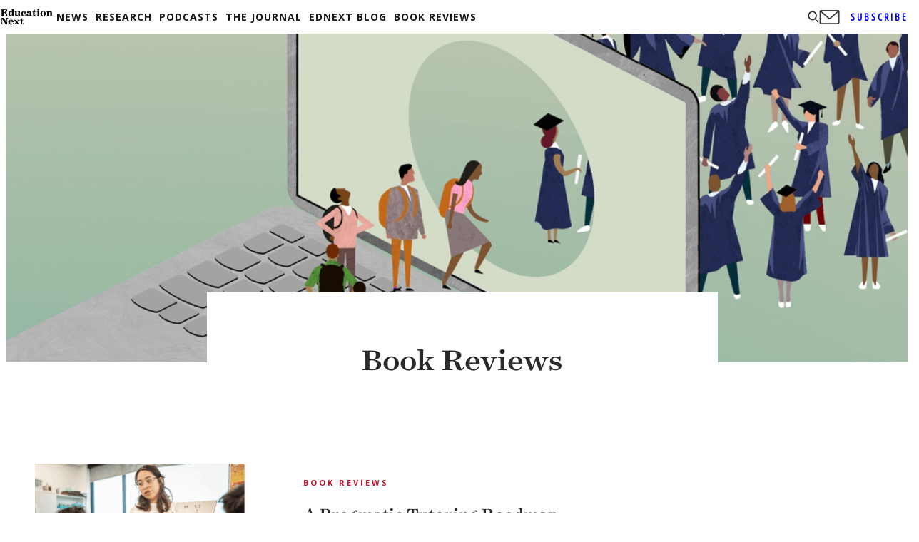

--- FILE ---
content_type: text/html; charset=utf-8
request_url: https://www.google.com/recaptcha/api2/aframe
body_size: 267
content:
<!DOCTYPE HTML><html><head><meta http-equiv="content-type" content="text/html; charset=UTF-8"></head><body><script nonce="18u2hUmOtP63rJUFCQYaCA">/** Anti-fraud and anti-abuse applications only. See google.com/recaptcha */ try{var clients={'sodar':'https://pagead2.googlesyndication.com/pagead/sodar?'};window.addEventListener("message",function(a){try{if(a.source===window.parent){var b=JSON.parse(a.data);var c=clients[b['id']];if(c){var d=document.createElement('img');d.src=c+b['params']+'&rc='+(localStorage.getItem("rc::a")?sessionStorage.getItem("rc::b"):"");window.document.body.appendChild(d);sessionStorage.setItem("rc::e",parseInt(sessionStorage.getItem("rc::e")||0)+1);localStorage.setItem("rc::h",'1768651645948');}}}catch(b){}});window.parent.postMessage("_grecaptcha_ready", "*");}catch(b){}</script></body></html>